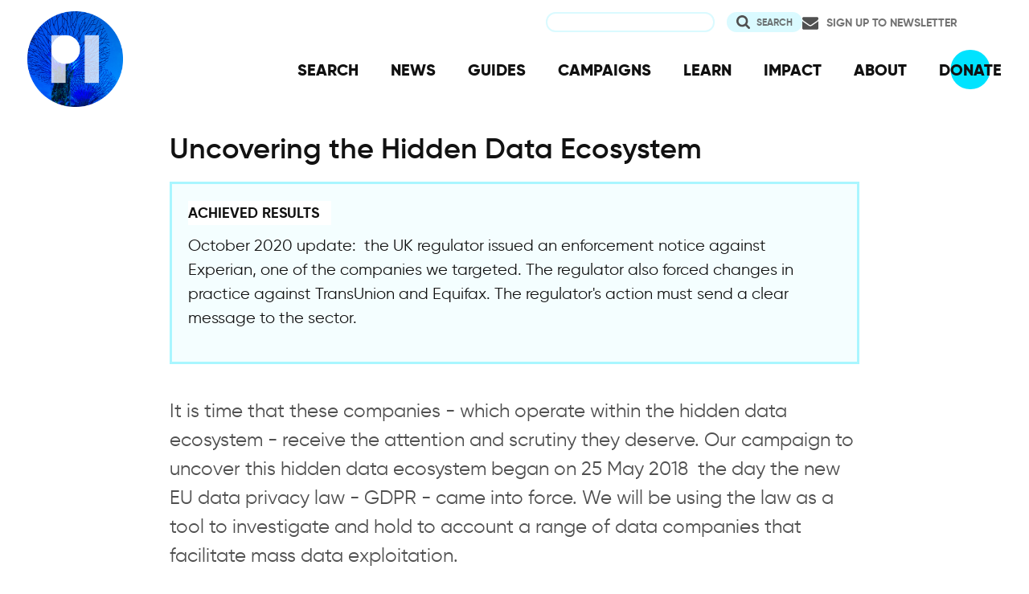

--- FILE ---
content_type: text/html; charset=UTF-8
request_url: https://www.privacyinternational.org/campaigns/data-brokers
body_size: 9704
content:
<!DOCTYPE html>
<html lang="en" dir="ltr" prefix="og: https://ogp.me/ns#">
  <head>
    <meta charset="utf-8" />
<meta name="description" content="It is time that these companies - which operate within the hidden data ecosystem - receive the attention and scrutiny they deserve. Our campaign to uncover this hidden data ecosystem began on 25 May 2018 the day the new EU data privacy law - GDPR - came into force. We will be using the law as a tool to investigate and hold to account a range of data companies that facilitate mass data exploitation." />
<link rel="canonical" href="http://www.privacyinternational.org/campaigns/data-brokers" />
<link rel="image_src" href="http://www.privacyinternational.org/sites/default/files/styles/featured_large/public/2020-10/02_DataExploitation_v01.jpg?itok=NR7BmSik" />
<meta name="author" content="Privacy International" />
<meta name="rights" content="CC-SA-4.0" />
<link rel="icon" href="/sites/default/files/fav/favicon.ico" />
<link rel="icon" sizes="16x16" href="/sites/default/files/fav/favicon-16x16.png" />
<link rel="icon" sizes="32x32" href="/sites/default/files/fav/favicon-32x32.png" />
<link rel="icon" sizes="96x96" href="/sites/default/files/fav/favicon-96x96.png" />
<link rel="icon" sizes="192x192" href="/sites/default/files/fav/android-icon-192x192.png" />
<link rel="apple-touch-icon" href="/sites/default/files/fav/apple-icon-60x60.png" />
<link rel="apple-touch-icon" sizes="72x72" href="/sites/default/files/fav/apple-icon-72x72.png" />
<link rel="apple-touch-icon" sizes="76x76" href="/sites/default/files/fav/apple-icon-76x76.png" />
<link rel="apple-touch-icon" sizes="114x114" href="/sites/default/files/fav/apple-icon-114x114.png" />
<link rel="apple-touch-icon" sizes="120x120" href="/sites/default/files/fav/apple-icon-120x120.png" />
<link rel="apple-touch-icon" sizes="144x144" href="/sites/default/files/fav/apple-icon-144x144.png" />
<link rel="apple-touch-icon" sizes="152x152" href="/sites/default/files/fav/apple-icon-152x152.png" />
<link rel="apple-touch-icon" sizes="180x180" href="/sites/default/files/fav/apple-icon-180x180.png" />
<link rel="apple-touch-icon-precomposed" href="/sites/default/files/fav/apple-icon-57x57.png" />
<link rel="apple-touch-icon-precomposed" sizes="72x72" href="/sites/default/files/fav/apple-icon-72x72.png" />
<link rel="apple-touch-icon-precomposed" sizes="76x76" href="/sites/default/files/fav/apple-icon-76x76.png" />
<link rel="apple-touch-icon-precomposed" sizes="114x114" href="/sites/default/files/fav/apple-icon-114x114.png" />
<link rel="apple-touch-icon-precomposed" sizes="120x120" href="/sites/default/files/fav/apple-icon-120x120.png" />
<link rel="apple-touch-icon-precomposed" sizes="144x144" href="/sites/default/files/fav/apple-icon-114x114.png" />
<link rel="apple-touch-icon-precomposed" sizes="152x152" href="/sites/default/files/fav/apple-icon-152x152.png" />
<link rel="apple-touch-icon-precomposed" sizes="180x180" href="/sites/default/files/fav/apple-icon-180x180.png" />
<meta property="og:site_name" content="Privacy International" />
<meta property="og:type" content="Taxonomy Term" />
<meta property="og:url" content="http://www.privacyinternational.org/campaigns/data-brokers" />
<meta property="og:description" content="It is time that these companies - which operate within the hidden data ecosystem - receive the attention and scrutiny they deserve. Our campaign to uncover this hidden data ecosystem began on 25 May 2018 the day the new EU data privacy law - GDPR - came into force. We will be using the law as a tool to investigate and hold to account a range of data companies that facilitate mass data exploitation." />
<meta property="og:image" content="http://www.privacyinternational.org/sites/default/files/styles/featured_large/public/2020-10/02_DataExploitation_v01.jpg?itok=NR7BmSik" />
<meta property="og:image:secure_url" content="https://www.privacyinternational.org/sites/default/files/styles/featured_large/public/2020-10/02_DataExploitation_v01.jpg?itok=NR7BmSik" />
<meta name="twitter:card" content="summary_large_image" />
<meta name="twitter:description" content="It is time that these companies - which operate within the hidden data ecosystem - receive the attention and scrutiny they deserve. Our campaign to uncover this hidden data ecosystem began on 25 May 2018 the day the new EU data privacy law - GDPR - came into force. We will be using the law as a tool to investigate and hold to account a range of data companies that facilitate mass data exploitation." />
<meta name="twitter:site" content="@privacyint" />
<meta name="twitter:site:id" content="20982910" />
<meta name="twitter:creator:id" content="20982910" />
<meta name="twitter:creator" content="@privacyint" />
<meta name="twitter:image" content="http://www.privacyinternational.org/sites/default/files/styles/featured_large/public/2020-10/02_DataExploitation_v01.jpg?itok=NR7BmSik" />
<meta name="Generator" content="Drupal 10 (https://www.drupal.org)" />
<meta name="MobileOptimized" content="width" />
<meta name="HandheldFriendly" content="true" />
<meta name="viewport" content="width=device-width, initial-scale=1.0" />
<link rel="alternate" hreflang="en" href="http://www.privacyinternational.org/campaigns/data-brokers" />

    <title>Uncovering the Hidden Data Ecosystem | Privacy International</title>
    <link rel="stylesheet" media="all" href="/libraries/drupal-superfish/css/superfish.css?t8uoaj" />
<link rel="stylesheet" media="all" href="/themes/contrib/stable/css/system/components/align.module.css?t8uoaj" />
<link rel="stylesheet" media="all" href="/themes/contrib/stable/css/system/components/fieldgroup.module.css?t8uoaj" />
<link rel="stylesheet" media="all" href="/themes/contrib/stable/css/system/components/container-inline.module.css?t8uoaj" />
<link rel="stylesheet" media="all" href="/themes/contrib/stable/css/system/components/clearfix.module.css?t8uoaj" />
<link rel="stylesheet" media="all" href="/themes/contrib/stable/css/system/components/details.module.css?t8uoaj" />
<link rel="stylesheet" media="all" href="/themes/contrib/stable/css/system/components/hidden.module.css?t8uoaj" />
<link rel="stylesheet" media="all" href="/themes/contrib/stable/css/system/components/item-list.module.css?t8uoaj" />
<link rel="stylesheet" media="all" href="/themes/contrib/stable/css/system/components/js.module.css?t8uoaj" />
<link rel="stylesheet" media="all" href="/themes/contrib/stable/css/system/components/nowrap.module.css?t8uoaj" />
<link rel="stylesheet" media="all" href="/themes/contrib/stable/css/system/components/position-container.module.css?t8uoaj" />
<link rel="stylesheet" media="all" href="/themes/contrib/stable/css/system/components/reset-appearance.module.css?t8uoaj" />
<link rel="stylesheet" media="all" href="/themes/contrib/stable/css/system/components/resize.module.css?t8uoaj" />
<link rel="stylesheet" media="all" href="/themes/contrib/stable/css/system/components/system-status-counter.css?t8uoaj" />
<link rel="stylesheet" media="all" href="/themes/contrib/stable/css/system/components/system-status-report-counters.css?t8uoaj" />
<link rel="stylesheet" media="all" href="/themes/contrib/stable/css/system/components/system-status-report-general-info.css?t8uoaj" />
<link rel="stylesheet" media="all" href="/themes/contrib/stable/css/system/components/tablesort.module.css?t8uoaj" />
<link rel="stylesheet" media="all" href="/themes/contrib/stable/css/views/views.module.css?t8uoaj" />
<link rel="stylesheet" media="all" href="/modules/contrib/better_exposed_filters/css/better_exposed_filters.css?t8uoaj" />
<link rel="stylesheet" media="all" href="/modules/contrib/ds/css/ds-2col.css?t8uoaj" />
<link rel="stylesheet" media="all" href="/themes/contrib/stable/css/core/assets/vendor/normalize-css/normalize.css?t8uoaj" />
<link rel="stylesheet" media="all" href="/themes/contrib/stable/css/core/normalize-fixes.css?t8uoaj" />
<link rel="stylesheet" media="all" href="/themes/contrib/classy/css/components/action-links.css?t8uoaj" />
<link rel="stylesheet" media="all" href="/themes/contrib/classy/css/components/breadcrumb.css?t8uoaj" />
<link rel="stylesheet" media="all" href="/themes/contrib/classy/css/components/button.css?t8uoaj" />
<link rel="stylesheet" media="all" href="/themes/contrib/classy/css/components/collapse-processed.css?t8uoaj" />
<link rel="stylesheet" media="all" href="/themes/contrib/classy/css/components/container-inline.css?t8uoaj" />
<link rel="stylesheet" media="all" href="/themes/contrib/classy/css/components/details.css?t8uoaj" />
<link rel="stylesheet" media="all" href="/themes/contrib/classy/css/components/exposed-filters.css?t8uoaj" />
<link rel="stylesheet" media="all" href="/themes/contrib/classy/css/components/field.css?t8uoaj" />
<link rel="stylesheet" media="all" href="/themes/contrib/classy/css/components/form.css?t8uoaj" />
<link rel="stylesheet" media="all" href="/themes/contrib/classy/css/components/icons.css?t8uoaj" />
<link rel="stylesheet" media="all" href="/themes/contrib/classy/css/components/inline-form.css?t8uoaj" />
<link rel="stylesheet" media="all" href="/themes/contrib/classy/css/components/item-list.css?t8uoaj" />
<link rel="stylesheet" media="all" href="/themes/contrib/classy/css/components/link.css?t8uoaj" />
<link rel="stylesheet" media="all" href="/themes/contrib/classy/css/components/links.css?t8uoaj" />
<link rel="stylesheet" media="all" href="/themes/contrib/classy/css/components/menu.css?t8uoaj" />
<link rel="stylesheet" media="all" href="/themes/contrib/classy/css/components/more-link.css?t8uoaj" />
<link rel="stylesheet" media="all" href="/themes/contrib/classy/css/components/pager.css?t8uoaj" />
<link rel="stylesheet" media="all" href="/themes/contrib/classy/css/components/tabledrag.css?t8uoaj" />
<link rel="stylesheet" media="all" href="/themes/contrib/classy/css/components/tableselect.css?t8uoaj" />
<link rel="stylesheet" media="all" href="/themes/contrib/classy/css/components/tablesort.css?t8uoaj" />
<link rel="stylesheet" media="all" href="/themes/contrib/classy/css/components/tabs.css?t8uoaj" />
<link rel="stylesheet" media="all" href="/themes/contrib/classy/css/components/textarea.css?t8uoaj" />
<link rel="stylesheet" media="all" href="/themes/contrib/classy/css/components/ui-dialog.css?t8uoaj" />
<link rel="stylesheet" media="all" href="/themes/contrib/classy/css/components/messages.css?t8uoaj" />
<link rel="stylesheet" media="all" href="/themes/custom/privacy_international_2020/css/styles.css?t8uoaj" />

    
  </head>
  <body class="path-taxonomy">
        <a href="#main-content" class="visually-hidden focusable skip-link">
      Skip to main content
    </a>
    
      <div class="dialog-off-canvas-main-canvas" data-off-canvas-main-canvas>
    <div class="layout-container">
  <a id="top"></a>

  <header role="banner">
      <div class="region region-branding">
    <div id="block-privacy-international-2020-site-branding" class="block block-system block-system-branding-block">
  
    
        <a href="/" rel="home" class="site-logo">
      <img src="#" alt="Home" class="random-logo" />

      <noscript>
        <img src="themes/custom/privacy_international_2020/images/logos/logo-1.png" alt="Home" />
      </noscript>
    </a>
  </div>

  </div>

      <div class="region region-header">
    <div id="block-newsletterlink-2" class="block block-block-content block-block-content5084d3cd-be5b-4f28-9432-55f7f74c4805">
  
    
      
            <div class="clearfix text-formatted field field--name-body field--type-text-with-summary field--label-hidden field__item"><p><a href="https://action.privacyinternational.org/user/register">Sign up to Newsletter</a></p></div>
      
  </div>
<div class="views-exposed-form bef-exposed-form block block-views-exposed-filter-blocks block-views-exposed-filter-blocks-block" data-drupal-selector="views-exposed-form-privacyinternationalweb-index-search-page-1" id="block-privacy-international-2020-viewsexposedfilterblock">
  
    
      <form action="/search" method="get" id="views-exposed-form-privacyinternationalweb-index-search-page-1" accept-charset="UTF-8">
  <div class="form--inline clearfix">
  <div class="js-form-item form-item js-form-type-textfield form-type-textfield js-form-item-keywords form-item-keywords">
      <label for="edit-keywords">Search</label>
        <input data-drupal-selector="edit-keywords" type="text" id="edit-keywords" name="keywords" value="" size="30" maxlength="128" class="form-text" />

        </div>
<div data-drupal-selector="edit-actions" class="form-actions js-form-wrapper form-wrapper" id="edit-actions"><input data-drupal-selector="edit-submit-privacyinternationalweb-index-search" type="submit" id="edit-submit-privacyinternationalweb-index-search" value="Search" class="button js-form-submit form-submit" />
</div>

</div>

</form>

  </div>
<div id="block-mainnavigation" class="block block-superfish block-superfishmain">
  
    
      
<ul id="superfish-main" class="menu sf-menu sf-main sf-horizontal sf-style-none" role="menu" aria-label="Menu">
  

  
  <li id="main-menu-link-content46d94688-1876-4055-a46c-fd3ac68bc004" class="sf-depth-1 sf-no-children sf-first" role="none">
    
          <a href="/advanced-search" class="sf-depth-1" role="menuitem">SEARCH</a>
    
    
    
    
      </li>


  
  <li id="main-menu-link-content530832b5-3034-4876-91d9-05ae3788343d" class="sf-depth-1 sf-no-children" role="none">
    
          <a href="/news" class="sf-depth-1" role="menuitem">NEWS</a>
    
    
    
    
      </li>


  
  <li id="main-menu-link-contentc46ee1e8-22eb-4841-a215-c41b012272ac" class="sf-depth-1 sf-no-children" role="none">
    
          <a href="/guides" class="sf-depth-1" role="menuitem">GUIDES</a>
    
    
    
    
      </li>


  
  <li id="main-menu-link-contentd3f174fd-e7b4-4776-8076-92851a44bcd0" class="sf-depth-1 sf-no-children" role="none">
    
          <a href="/campaigns" class="sf-depth-1" role="menuitem">CAMPAIGNS</a>
    
    
    
    
      </li>


  
  <li id="main-menu-link-contentf06060a5-83c4-482a-9393-ec9187b5b18f" class="sf-depth-1 sf-no-children" role="none">
    
          <a href="/learn" class="sf-depth-1" role="menuitem">LEARN</a>
    
    
    
    
      </li>


  
  <li id="main-menu-link-content3e6a0723-2eee-4e3e-a93d-86f9ba3f4f7d" class="sf-depth-1 sf-no-children" role="none">
    
          <a href="/impact" class="sf-depth-1" role="menuitem">IMPACT</a>
    
    
    
    
      </li>


  
  <li id="main-menu-link-contentc4b3d233-8bfe-43c1-b039-b9cfb1b93ead" class="sf-depth-1 sf-no-children" role="none">
    
          <a href="/about" class="sf-depth-1" role="menuitem">ABOUT</a>
    
    
    
    
      </li>


  
  <li id="main-menu-link-content5cba7e89-68b8-4354-a0a3-ff0aaa81c78e" class="sf-depth-1 sf-no-children" role="none">
    
          <a href="https://action.privacyinternational.org/civicrm/contribute/transact?reset=1&amp;id=1" class="sf-depth-1 sf-external" role="menuitem">DONATE</a>
    
    
    
    
      </li>


</ul>

  </div>

  </div>

  </header>

  
        <div class="region region-highlighted">
    <div data-drupal-messages-fallback class="hidden"></div>

  </div>

  
  <main>
            <div class="region region-content-top">
    <div id="block-privacy-international-2020-page-title" class="block block-core block-page-title-block">
  
    
      
  <h1 class="page-title">Uncovering the Hidden Data Ecosystem</h1>


  </div>

  </div>

    
    <a id="main-content" tabindex="-1"></a>
    
    <div class="layout-content">
        <div class="region region-content">
    <div id="block-privacy-international-2020-content" class="block block-system block-system-main-block">
  
    
      <div class="views-element-container"><div class="view-leaf--campaigns view-leaf view view-leaf-page view-id-leaf_page view-display-id-campaign_leaf_page js-view-dom-id-3b9f3ce97cf690dc01d5c88eccc5f41f1ecc4c89062a9bea2b9e45644a5d8b55">
  
    
      <div class="view-header">
      <div class="view view-leaf-page-header view-id-leaf_page_header view-display-id-campaign_leaf_header js-view-dom-id-02b75a057f558bb832ffd7908af9e6780152578d43b89ebe263795e549383291">
  
    
      
      <div class="view-content">
          <div class="views-row"><div class="taxonomy-term taxonomy-term--type-campaigns taxonomy-term--view-mode-term-header ds-2col clearfix">

  

  <div class="group-left">
    
  <div class="field field--name-field-topic field--type-entity-reference field--label-above">
    <div class="field__label">Topic</div>
          <div class="field__items">
              <div class="field__item"><a href="/learn/data-protection" hreflang="en">Data Protection</a></div>
          <div class="field__item"><a href="/learn/adtech" hreflang="en">AdTech</a></div>
              </div>
      </div>

  <div class="field field--name-field-legal-case-ref field--type-entity-reference field--label-above">
    <div class="field__label">Legal Case</div>
          <div class="field__items">
              <div class="field__item"><a href="/legal-action/challenge-hidden-data-ecosystem" hreflang="en">Challenge to Hidden Data Ecosystem</a></div>
              </div>
      </div>

  <div class="field field--name-field-target-profile field--type-entity-reference field--label-above">
    <div class="field__label">Target profile</div>
          <div class="field__items">
              <div class="field__item"><a href="/taxonomy/term/846" hreflang="en">Data brokers</a></div>
          <div class="field__item"><a href="/taxonomy/term/607" hreflang="en">Acxiom</a></div>
          <div class="field__item"><a href="/taxonomy/term/606" hreflang="en">Experian</a></div>
              </div>
      </div>

  </div>

  <div class="group-right">
    
  <div class="clearfix text-formatted field field--name-field-theory-of-change-statement field--type-text-with-summary field--label-above">
    <div class="field__label">Achieved Results</div>
              <div class="field__item"><p>October 2020 update: &nbsp;the UK regulator issued an enforcement notice against Experian,&nbsp;one of the companies we targeted. The regulator also forced changes in practice against TransUnion and Equifax. The regulator's action must send a clear message to the sector.</p></div>
          </div>

            <div class="clearfix text-formatted field field--name-description field--type-text-long field--label-hidden field__item"><p>It is time that these companies - which operate within the hidden data ecosystem - receive the attention and scrutiny they deserve.&nbsp;Our campaign to uncover this hidden data ecosystem began on 25 May 2018&nbsp;&nbsp;the day the new EU data privacy law - GDPR - came into force. We will be using the law as a tool to investigate and hold to account a range of data companies that facilitate mass data exploitation.</p></div>
      
            <div class="field field--name-field-icon field--type-image field--label-hidden field__item">    <picture>
                  <source srcset="/sites/default/files/styles/large/public/2020-10/02_DataExploitation_v01.jpg?itok=l2j68YWA 1x" media="(min-width: 1440px)" type="image/jpeg" width="1000" height="707"/>
              <source srcset="/sites/default/files/styles/middle_column_small/public/2020-10/02_DataExploitation_v01.jpg?itok=OhKIvrpj 1x" media="(min-width: 0px)" type="image/jpeg" width="700" height="495"/>
                  <img loading="eager" width="700" height="495" src="/sites/default/files/styles/middle_column_small/public/2020-10/02_DataExploitation_v01.jpg?itok=OhKIvrpj" alt="data exploitation hidden ecosystem" />

  </picture>

</div>
      
            <div class="clearfix text-formatted field field--name-field-text field--type-text-long field--label-hidden field__item"><p>There has been a lot of attention given to companies with which we engage on a daily basis - and for very good reason. But what about companies that work in the background, away from the media's spotlight and outside of people's day-to-day online routine? It is time that these companies - which operate within the hidden data ecosystem - receive the attention and scrutiny they deserve.</p><p>We use the word hidden, because it’s incredibly difficult - even for experts - to fully understand what exactly is happening to your data. This is a general problem that affects&nbsp;the software we use&nbsp;and&nbsp;the devices we rely on. Yet nowhere is such data exploitation more persistent and systemic than in the online advertising ecosystem. Marketers and credit bureaus have always collected, analysed, and compiled lots of data about people: from loyalty programs, to consumer credit reporting. Now in addition, the drive to create ever more targeted ads has created an entire ecosystem made up of thousands of companies that are all in the business of&nbsp;tracking and profiling people in virtually all aspects of their lives.&nbsp;The problem is: today’s pervasive digital tracking is mostly invisible.</p><p>Our campaign to uncover this hidden data ecosystem began on 25 May 2018&nbsp;&nbsp;the day the new EU data privacy law - GDPR - came into force. We will be using the law as a tool to investigate and hold to account a range of data companies that facilitate mass data exploitation.</p></div>
      
  </div>

</div>

</div>

    </div>
  
          </div>
<div class="view-headline view view-all-content-type-list-block view-id-all_content_type_list_block view-display-id-news_block_campaign js-view-dom-id-c835e9049b38a91004663f3f86a0d226b6224ca464cae4b00fe38516bc936696">
  
    
      <div class="view-header">
      <h2>News</h2>
    </div>
      
      <div class="view-content">
          <div class="views-row"><div class="node node--type-press-release node--view-mode-headline ds-1col clearfix">

  

  
            <div class="field field--name-node-post-date field--type-ds field--label-hidden field__item">22nd June 2023</div>
      
            <div class="field field--name-node-title field--type-ds field--label-hidden field__item"><h2>
  <a href="/press-release/5076/la-societe-de-pistage-en-ligne-criteo-sanctionnee-hauteur-de-40-millions-deuros" hreflang="en">La société de pistage en ligne CRITEO sanctionnée à hauteur de 40 millions d&#039;euros en France </a>
</h2>
</div>
      

</div>

</div>
    <div class="views-row"><div class="node node--type-blogs node--view-mode-headline ds-1col clearfix">

  

  
            <div class="field field--name-node-post-date field--type-ds field--label-hidden field__item">27th October 2020</div>
      
            <div class="field field--name-node-title field--type-ds field--label-hidden field__item"><h2>
  <a href="/news-analysis/4257/uk-data-regulator-takes-enforcement-action-rein-data-brokers-use-peoples" hreflang="en">UK data regulator takes enforcement action to rein in data brokers&#039; use of people&#039;s personal data</a>
</h2>
</div>
      

</div>

</div>
    <div class="views-row"><div class="node node--type-blogs node--view-mode-headline ds-1col clearfix">

  

  
            <div class="field field--name-node-post-date field--type-ds field--label-hidden field__item">17th July 2019</div>
      
            <div class="field field--name-node-title field--type-ds field--label-hidden field__item"><h2>
  <a href="/news-analysis/3094/choose-your-own-data-future" hreflang="en">Choose your own (data) future</a>
</h2>
</div>
      

</div>

</div>
    <div class="views-row"><div class="node node--type-blogs node--view-mode-headline ds-1col clearfix">

  

  
            <div class="field field--name-node-post-date field--type-ds field--label-hidden field__item">5th March 2019</div>
      
            <div class="field field--name-node-title field--type-ds field--label-hidden field__item"><h2>
  <a href="/blog/2758/appdata-update" hreflang="en">Guess what? Facebook still tracks you on Android apps (even if you don&#039;t have a Facebook account)</a>
</h2>
</div>
      

</div>

</div>
    <div class="views-row"><div class="node node--type-press-release node--view-mode-headline ds-1col clearfix">

  

  
            <div class="field field--name-node-post-date field--type-ds field--label-hidden field__item">21st June 2018</div>
      
            <div class="field field--name-node-title field--type-ds field--label-hidden field__item"><h2>
  <a href="/press-release/2078/press-release-privacy-international-asks-thomson-reuters-if-it-will-stop" hreflang="en">Press release: Privacy International asks Thomson Reuters if it will stop facilitating the US government’s “zero tolerance” policy</a>
</h2>
</div>
      

</div>

</div>
    <div class="views-row"><div class="node node--type-press-release node--view-mode-headline ds-1col clearfix">

  

  
            <div class="field field--name-node-post-date field--type-ds field--label-hidden field__item">25th May 2018</div>
      
            <div class="field field--name-node-title field--type-ds field--label-hidden field__item"><h2>
  <a href="/node/2047" hreflang="en">Privacy International launches campaign to investigate range of data companies that facilitate mass data exploitation</a>
</h2>
</div>
      

</div>

</div>
    <div class="views-row"><div class="node node--type-press-release node--view-mode-headline ds-1col clearfix">

  

  
            <div class="field field--name-node-post-date field--type-ds field--label-hidden field__item">24th May 2018</div>
      
            <div class="field field--name-node-title field--type-ds field--label-hidden field__item"><h2>
  <a href="/press-release/2056/if-companies-can-protect-user-data-europe-they-can-protect-it-everywhere" hreflang="en">If Companies Can Protect User Data in Europe, They Can Protect It Everywhere</a>
</h2>
</div>
      

</div>

</div>
    <div class="views-row"><div class="node node--type-blogs node--view-mode-headline ds-1col clearfix">

  

  
            <div class="field field--name-node-post-date field--type-ds field--label-hidden field__item">24th October 2017</div>
      
            <div class="field field--name-node-title field--type-ds field--label-hidden field__item"><h2>
  <a href="/news-analysis/1747/privacy-internationals-evidence-select-committee-artificial-intelligence-uk" hreflang="en">Privacy International&#039;s evidence to the Select Committee on Artificial Intelligence at the U.K. House of Lords</a>
</h2>
</div>
      

</div>

</div>

    </div>
  
          </div>

    </div>
      
  
      
            <div class="view-footer">
      <div class="view view-single-content-type-item-block view-id-single_content_type_item_block view-display-id-single_video js-view-dom-id-f62984c840bcdb1f8ae112238d32dc21c5f88f2c1a536d1fc3d606e5ffdce447">
  
    
      
      <div class="view-content">
          <div class="views-row"><div class="node node--type-video node--view-mode-inline ds-1col clearfix">

  

  
            <div class="field field--name-node-title field--type-ds field--label-hidden field__item"><h2>
  Unhealthy diet of targeted ads
</h2>
</div>
      
            <div class="clearfix text-formatted field field--name-body field--type-text-with-summary field--label-hidden field__item">  <div class="video-wrapper"><iframe allowfullscreen frameborder="0" height="315" sandbox="allow-same-origin allow-scripts allow-popups" src="https://media.privacyinternational.org/videos/embed/334e0dc2-cbee-406e-87c9-11fd16fb345b">&lt;br /&gt;</iframe></div>

<h2>Links</h2>

<p>Daniel's petition: <a href="https://www.change.org/p/uk-parliament-ban-advertisers-from-targeting-eating-disorders">https://www.change.org/p/uk-parliament-ban-advertisers-from-targeting-eating-disorders</a></p>

<p>PI's diet ads report: <a href="https://privacyinternational.org/long-read/4603/unhealthy-diet-targeted-ads-investigation-how-diet-industry-exploits-our-data">https://privacyinternational.org/long-read/4603/unhealthy-diet-targeted-ads-investigation-how-diet-industry-exploits-our-data</a></p>

<p>More information on</p>

  <div class="more-link"><a href="/video/4703/unhealthy-diet-targeted-ads" class="more-link" aria-label="Read more about Unhealthy diet of targeted ads" hreflang="en">More</a></div>
</div>
      

</div>

</div>

    </div>
  
          </div>
<div class="view view-single-content-type-item-block view-id-single_content_type_item_block view-display-id-single_call_to_action js-view-dom-id-8a992936405de7b3d40fa136875dec0834ae3bd3e083020e96f1c5621f3bddd9">
  
    
      
  
          </div>
<div class="view-teaser view-teaser--three view view-featured-content-type view-id-featured_content_type view-display-id-3_featured_report_analysis_campaign js-view-dom-id-316bc0d18f368f133afd588d07021e0a647d5eec403fc335277fdf8106acf298">
  
    
      <div class="view-header">
      <h2>Featured content</h2>
    </div>
      
      <div class="view-content">
          <div class="views-row"><div class="node node--type-feature node--view-mode-teaser ds-2col clearfix">

  

  <div class="group-left">
    
            <div class="field field--name-bundle-fieldnode field--type-ds field--label-hidden field__item">Long Read</div>
      
            <div class="field field--name-field-media field--type-entity-reference field--label-hidden field__item">  <a href="/long-read/5621/meta-and-yandex-break-security-save-their-business-model" hreflang="en"><img loading="lazy" src="/sites/default/files/styles/teaser_large_x1/public/2025-07/nik-LUYD2b7MNrg-unsplash.jpg.webp?itok=hcp2hx-H" width="525" height="295" alt="Two eggs in a crate with faces drawn on them, one clearly bad and other mildly embarassed" class="image-style-teaser-large-x1" />

</a>
</div>
      
  </div>

  <div class="group-right">

    
            <div class="field field--name-node-title field--type-ds field--label-hidden field__item"><h2>
  <a href="/long-read/5621/meta-and-yandex-break-security-save-their-business-model" hreflang="en">Meta and Yandex break security to save their business model</a>
</h2>
</div>
      

          
            <div class="clearfix text-formatted field field--name-field-summary field--type-text-long field--label-hidden field__item"><p>Big Tech abuses localhost to spy on users. This brazen innovation is sadly consistent behaviour.</p></div>
      
    
    
            <div class="field field--name-node-link field--type-ds field--label-hidden field__item">  <a href="/long-read/5621/meta-and-yandex-break-security-save-their-business-model" hreflang="en">Continue reading</a>
</div>
      
  </div>

</div>

</div>
    <div class="views-row"><div class="node node--type-feature node--view-mode-teaser ds-2col clearfix">

  

  <div class="group-left">
    
            <div class="field field--name-bundle-fieldnode field--type-ds field--label-hidden field__item">Long Read</div>
      
            <div class="field field--name-field-media field--type-entity-reference field--label-hidden field__item">  <a href="/long-read/5077/qa-eu40-million-fine-adtech-giant-criteo-what-does-it-mean" hreflang="en"><img loading="lazy" src="/sites/default/files/styles/teaser_large_x1/public/2023-06/02_DataExploitation_v01.jpg.webp?itok=hGK_cHKP" width="525" height="295" alt="Image of human body with dots of data being extracted " class="image-style-teaser-large-x1" />

</a>
</div>
      
  </div>

  <div class="group-right">

    
            <div class="field field--name-node-title field--type-ds field--label-hidden field__item"><h2>
  <a href="/long-read/5077/qa-eu40-million-fine-adtech-giant-criteo-what-does-it-mean" hreflang="en">Q&amp;A: €40 million fine for AdTech giant Criteo - What does it mean? </a>
</h2>
</div>
      

          
            <div class="clearfix text-formatted field field--name-field-summary field--type-text-long field--label-hidden field__item"><p>Our 2018 complaint against French AdTech company Criteo led to a €40 million fine for failing to ensure that data subjects had provided their consent to processing, to sufficiently inform them and to enable them to exercise their rights.<br />
Following on from our <a href="https://privacyinternational.org/press-release/5075/global-adtech-company-criteo-fined-eu40-million-france-unlawfully-collecting">initial reaction</a>, we answer some questions about the decision below.</p>
</div>
      
    
    
            <div class="field field--name-node-link field--type-ds field--label-hidden field__item">  <a href="/long-read/5077/qa-eu40-million-fine-adtech-giant-criteo-what-does-it-mean" hreflang="en">Continue reading</a>
</div>
      
  </div>

</div>

</div>
    <div class="views-row"><div class="node node--type-feature node--view-mode-teaser ds-2col clearfix">

  

  <div class="group-left">
    
            <div class="field field--name-bundle-fieldnode field--type-ds field--label-hidden field__item">Long Read</div>
      
            <div class="field field--name-field-media field--type-entity-reference field--label-hidden field__item">  <a href="/long-read/4603/unhealthy-diet-targeted-ads-investigation-how-diet-industry-exploits-our-data" hreflang="en"><img loading="lazy" src="/sites/default/files/styles/teaser_large_x1/public/2021-08/Diet%20ads%20cover.001.jpeg.webp?itok=SvtAgG75" width="525" height="295" alt="unhealthy diet cover picture with empty plate and title" class="image-style-teaser-large-x1" />

</a>
</div>
      
  </div>

  <div class="group-right">

    
            <div class="field field--name-node-title field--type-ds field--label-hidden field__item"><h2>
  <a href="/long-read/4603/unhealthy-diet-targeted-ads-investigation-how-diet-industry-exploits-our-data" hreflang="en">An unhealthy diet of targeted ads: an investigation into how the diet industry exploits our data </a>
</h2>
</div>
      

          
            <div class="clearfix text-formatted field field--name-field-summary field--type-text-long field--label-hidden field__item"><p>Companies selling diet programmes are using tests to lure users. Those tests encourage users to share sensitive personal data, including about their physical and mental health. But what happens to the data? We investigated to find out.</p></div>
      
    
    
            <div class="field field--name-node-link field--type-ds field--label-hidden field__item">  <a href="/long-read/4603/unhealthy-diet-targeted-ads-investigation-how-diet-industry-exploits-our-data" hreflang="en">Continue reading</a>
</div>
      
  </div>

</div>

</div>

    </div>
  
          </div>
<div class="view-headline view-headline--three view view-all-content-type-list-block view-id-all_content_type_list_block view-display-id-learn_block_3_columns js-view-dom-id-2324fd67550a0e178ffd3467630613fe7c5ab4eebb66c55b8aa01e75ecfc2ab5">
  
    
      <div class="view-header">
      <h2>Educational &amp; Explanatory</h2>
    </div>
      
      <div class="view-content">
          <div class="views-row"><div class="node node--type-frequently-asked-question node--view-mode-headline ds-1col clearfix">

  

  
            <div class="field field--name-bundle-fieldnode field--type-ds field--label-hidden field__item">Frequently Asked Questions</div>
      
            <div class="field field--name-node-title field--type-ds field--label-hidden field__item"><h2>
  <a href="/frequently-asked-questions/4258/qa-uk-regulators-action-data-brokers" hreflang="en">Q&amp;A on UK regulator&#039;s action on data brokers</a>
</h2>
</div>
      

</div>

</div>

    </div>
  
          </div>
<div class="view-teaser view-teaser--four view view-featured-content-type view-id-featured_content_type view-display-id-4_advocacy_block js-view-dom-id-20d77283e2ee0c3a95c7ed1161861d300f41c38310d08c644ceb74ad89c99c14">
  
    
      
  
          </div>

    </div>
    </div>
</div>

  </div>

  </div>

    </div>
      </main>

        <div class="region region-content-bottom">
    <nav role="navigation" aria-labelledby="block-privacy-international-2020-publicengagement-menu" id="block-privacy-international-2020-publicengagement" class="block block-menu navigation menu--public-engagement-">
      
  <h2 id="block-privacy-international-2020-publicengagement-menu">Get Involved</h2>
  

        
                <ul class="menu menu--level-1">
                    <li class="menu-item">
        <a href="https://action.privacyinternational.org" title="Act with US">Act with Us</a>
              </li>
                <li class="menu-item">
        <a href="https://action.privacyinternational.org/civicrm/contribute/transact?reset=1&amp;id=1" title="We need your support, donate now">Donate</a>
              </li>
                <li class="menu-item">
        <a href="https://action.privacyinternational.org" title="Join">Join</a>
              </li>
        </ul>
  


  </nav>

  </div>

  
  <footer role="contentinfo">
    <div class="footer-wrapper">
      <div class="back-to-top">
        <a href="#top" title="Back to top">
          <img src="/themes/custom/privacy_international_2020/images/arrow-up-white.svg" alt="Back to top button" />
        </a>
      </div>

                <div class="region region-footer-left">
    <div id="block-newslettertemp" class="block block-block-content block-block-content146072cf-2f3a-45a1-bc65-57eb698389a3">
  
      <h2>Newsletter</h2>
    
      
            <div class="clearfix text-formatted field field--name-body field--type-text-with-summary field--label-hidden field__item"><p><a href="https://action.privacyinternational.org/user/register">Click here to sign-up to our mailing-list!</a></p>

<p><span style="display:none"><a href="https://mastodon.xyz/@privacyint" rel="me">Mastodon</a></span></p>
</div>
      
  </div>

  </div>

      
      <div class="footer-links">
                    <div class="region region-footer-top">
    <nav role="navigation" aria-labelledby="block-socialmedia-menu" id="block-socialmedia" class="block block-menu navigation menu--social-media">
      
  <h2 id="block-socialmedia-menu">Follow Us</h2>
  

        
                <ul class="menu menu--level-1">
                    <li class="menu-item">
        <a href="https://facebook.com/PrivacyInternational/" class="social social-facebook">Facebook</a>
              </li>
                <li class="menu-item">
        <a href="https://www.instagram.com/privacyinternational/" class="social social-instagram">Instagram</a>
              </li>
                <li class="menu-item">
        <a href="https://mastodon.xyz/@privacyint" rel="me" class="social social-mastodon">Mastodon</a>
              </li>
                <li class="menu-item">
        <a href="/rss.xml" class="social social-rss" data-drupal-link-system-path="rss.xml">RSS</a>
              </li>
                <li class="menu-item">
        <a href="https://twitter.com/privacyint" class="social social-twitter" title="Twitter">Twitter</a>
              </li>
                <li class="menu-item">
        <a href="https://www.youtube.com/channel/UCwyKZWhsD2YFg8huOaO3IOg" class="social social-youtube">Youtube</a>
              </li>
        </ul>
  


  </nav>
<nav role="navigation" aria-labelledby="block-privacy-international-2020-main-navigation-menu" id="block-privacy-international-2020-main-navigation" class="block block-menu navigation menu--main">
      
  <h2 id="block-privacy-international-2020-main-navigation-menu">Navigation</h2>
  

        
                <ul class="menu menu--level-1">
                    <li class="menu-item">
        <a href="/advanced-search" data-drupal-link-system-path="advanced-search">SEARCH</a>
              </li>
                <li class="menu-item">
        <a href="/news" data-drupal-link-system-path="news">NEWS</a>
              </li>
                <li class="menu-item">
        <a href="/guides" data-drupal-link-system-path="guides">GUIDES</a>
              </li>
                <li class="menu-item">
        <a href="/campaigns" data-drupal-link-system-path="campaigns">CAMPAIGNS</a>
              </li>
                <li class="menu-item">
        <a href="/learn" data-drupal-link-system-path="learn">LEARN</a>
              </li>
                <li class="menu-item">
        <a href="/impact" data-drupal-link-system-path="impact">IMPACT</a>
              </li>
                <li class="menu-item">
        <a href="/about" data-drupal-link-system-path="about">ABOUT</a>
              </li>
                <li class="menu-item">
        <a href="https://action.privacyinternational.org/civicrm/contribute/transact?reset=1&amp;id=1">DONATE</a>
              </li>
        </ul>
  


  </nav>

  </div>

        
                    <div class="region region-footer">
    <nav role="navigation" aria-labelledby="block-privacy-international-2020-footer-menu" id="block-privacy-international-2020-footer" class="block block-menu navigation menu--footer">
      
  <h2 id="block-privacy-international-2020-footer-menu">How We Fight</h2>
  

        
                <ul class="menu menu--level-1">
                    <li class="menu-item">
        <a href="/movement" title="Our Global Reach" data-drupal-link-system-path="taxonomy/term/727">Our Global Reach</a>
              </li>
                <li class="menu-item">
        <a href="/advocacy" data-drupal-link-system-path="taxonomy/term/728">Advocacy and Litigation</a>
              </li>
                <li class="menu-item">
        <a href="/reveal" data-drupal-link-system-path="taxonomy/term/726">Research</a>
              </li>
                <li class="menu-item">
        <a href="/legal-action" data-drupal-link-system-path="taxonomy/term/770">Legal Action</a>
              </li>
                <li class="menu-item">
        <a href="/demand" data-drupal-link-system-path="demand">Our Demands</a>
              </li>
        </ul>
  


  </nav>
<nav role="navigation" aria-labelledby="block-privacy-international-2020-about-menu" id="block-privacy-international-2020-about" class="block block-menu navigation menu--about">
      
  <h2 id="block-privacy-international-2020-about-menu">About</h2>
  

        
                <ul class="menu menu--level-1">
                    <li class="menu-item">
        <a href="/impact" data-drupal-link-system-path="impact">Our Impact</a>
              </li>
                <li class="menu-item">
        <a href="/about/governance" data-drupal-link-system-path="taxonomy/term/762">Governance</a>
              </li>
                <li class="menu-item">
        <a href="/about/people" data-drupal-link-system-path="taxonomy/term/763">People</a>
              </li>
                <li class="menu-item">
        <a href="/about/opportunities" data-drupal-link-system-path="taxonomy/term/764">Opportunities</a>
              </li>
                <li class="menu-item">
        <a href="/about/financials" data-drupal-link-system-path="taxonomy/term/765">Financial</a>
              </li>
                <li class="menu-item">
        <a href="https://status.privacyinternational.org" title="Downtime monitor for PI Services">Service Status</a>
              </li>
        </ul>
  


  </nav>
<nav role="navigation" aria-labelledby="block-privacy-international-2020-privacy-menu" id="block-privacy-international-2020-privacy" class="block block-menu navigation menu--privacy">
      
  <h2 id="block-privacy-international-2020-privacy-menu">Privacy</h2>
  

        
                <ul class="menu menu--level-1">
                    <li class="menu-item">
        <a href="/basic-page/618/how-we-use-and-protect-your-data" data-drupal-link-system-path="node/618">How We Use Your Data</a>
              </li>
                <li class="menu-item">
        <a href="/blog/989/our-history-security-and-what-we-do-now" data-drupal-link-system-path="node/989">How We Learned</a>
              </li>
                <li class="menu-item">
        <a href="/basic-page/618/how-we-use-and-protect-your-data#cookies" data-drupal-link-system-path="node/618">Why Cookies?!</a>
              </li>
        </ul>
  


  </nav>
<nav role="navigation" aria-labelledby="block-privacy-international-2020-resources-menu" id="block-privacy-international-2020-resources" class="block block-menu navigation menu--resources">
      
  <h2 id="block-privacy-international-2020-resources-menu">Resources</h2>
  

        
                <ul class="menu menu--level-1">
                    <li class="menu-item">
        <a href="/learning-resources/privacy-matters" data-drupal-link-system-path="taxonomy/term/772">Why Privacy Matters</a>
              </li>
                <li class="menu-item">
        <a href="/learn" data-drupal-link-system-path="learn">Learn about issues</a>
              </li>
                <li class="menu-item">
        <a href="/learning-resources/data-protection-guide" title="A guide for policy engagement on Data Protection" data-drupal-link-system-path="taxonomy/term/512">Learn about Data Protection</a>
              </li>
                <li class="menu-item">
        <a href="/examples" title="Index of media stories and reports about exploitation" data-drupal-link-system-path="examples">Browse Examples of Abuse</a>
              </li>
                <li class="menu-item">
        <a href="/learning-resources/technology-pill-podcast" title="The Technology Pill podcast" data-drupal-link-system-path="taxonomy/term/907">Listen to our podcast</a>
              </li>
        </ul>
  


  </nav>
<div id="block-privacy-international-2020-contactus" class="block block-block-content block-block-content97cb66ff-d5ca-427f-8e67-90ba8469b632">
  
      <h2>Contact Us</h2>
    
      
            <div class="clearfix text-formatted field field--name-body field--type-text-with-summary field--label-hidden field__item"><p>62 Britton Street,<br>
London,&nbsp;EC1M 5UY<br>
UK</p>

<p>Charity Registration No: 1147471</p>

<p><a href="/cdn-cgi/l/email-protection#147d7a727b5464667d6275776d7d7a6071667a75607d7b7a75783a7b6673">Click here to contact us.</a></p>

<p><a href="/cdn-cgi/l/email-protection#c0b0b2a5b3b380b0b2a9b6a1a3b9a9aeb4a5b2aea1b4a9afaea1aceeafb2a7">Click here for media and press enquiries.</a></p></div>
      
  </div>

  </div>

              </div>
    </div>
  </footer>

</div>
  </div>

    
    <script data-cfasync="false" src="/cdn-cgi/scripts/5c5dd728/cloudflare-static/email-decode.min.js"></script><script type="application/json" data-drupal-selector="drupal-settings-json">{"path":{"baseUrl":"\/","pathPrefix":"","currentPath":"taxonomy\/term\/430","currentPathIsAdmin":false,"isFront":false,"currentLanguage":"en"},"pluralDelimiter":"\u0003","suppressDeprecationErrors":true,"superfish":{"superfish-main":{"id":"superfish-main","sf":{"animation":{"opacity":"show","height":"show"},"speed":"fast","autoArrows":false,"dropShadows":false},"plugins":{"smallscreen":{"cloneParent":0,"mode":"window_width"},"supposition":true,"supersubs":true}}},"ajaxTrustedUrl":{"\/search":true},"user":{"uid":0,"permissionsHash":"6ca569e324888680f269d06fd6b7a44afc4d9e5fc0805fa267aa58edb75eecc7"}}</script>
<script src="/core/assets/vendor/jquery/jquery.min.js?v=3.7.1"></script>
<script src="/core/assets/vendor/once/once.min.js?v=1.0.1"></script>
<script src="/core/misc/drupalSettingsLoader.js?v=10.5.3"></script>
<script src="/core/misc/drupal.js?v=10.5.3"></script>
<script src="/core/misc/drupal.init.js?v=10.5.3"></script>
<script src="/modules/contrib/better_exposed_filters/js/better_exposed_filters.js?t8uoaj"></script>
<script src="/themes/custom/privacy_international_2020/js_min/privacy-international-2020.javascript.min.js?v=1.x"></script>
<script src="/modules/contrib/superfish/js/superfish.js?v=2.0"></script>
<script src="/libraries/drupal-superfish/superfish.js?t8uoaj"></script>
<script src="/libraries/drupal-superfish/jquery.hoverIntent.minified.js?t8uoaj"></script>
<script src="/libraries/drupal-superfish/sfsmallscreen.js?t8uoaj"></script>
<script src="/libraries/drupal-superfish/supersubs.js?t8uoaj"></script>
<script src="/libraries/drupal-superfish/supposition.js?t8uoaj"></script>

  <script defer data-api="/api/event" data-domain="privacyinternational.org" src="/js/script.js"></script><script>(function(){function c(){var b=a.contentDocument||a.contentWindow.document;if(b){var d=b.createElement('script');d.innerHTML="window.__CF$cv$params={r:'9bfdee936bce3a09',t:'MTc2ODczNzYyNg=='};var a=document.createElement('script');a.src='/cdn-cgi/challenge-platform/scripts/jsd/main.js';document.getElementsByTagName('head')[0].appendChild(a);";b.getElementsByTagName('head')[0].appendChild(d)}}if(document.body){var a=document.createElement('iframe');a.height=1;a.width=1;a.style.position='absolute';a.style.top=0;a.style.left=0;a.style.border='none';a.style.visibility='hidden';document.body.appendChild(a);if('loading'!==document.readyState)c();else if(window.addEventListener)document.addEventListener('DOMContentLoaded',c);else{var e=document.onreadystatechange||function(){};document.onreadystatechange=function(b){e(b);'loading'!==document.readyState&&(document.onreadystatechange=e,c())}}}})();</script></body>
</html>


--- FILE ---
content_type: text/css
request_url: https://www.privacyinternational.org/themes/contrib/classy/css/components/messages.css?t8uoaj
body_size: 1
content:
/**
 * @file
 * Styles for system messages.
 */

.messages {
  padding: 15px 20px 15px 35px; /* LTR */
  word-wrap: break-word;
  border: 1px solid;
  border-width: 1px 1px 1px 0; /* LTR */
  border-radius: 2px;
  background: no-repeat 10px 17px; /* LTR */
  overflow-wrap: break-word;
}
[dir="rtl"] .messages {
  padding-right: 35px;
  padding-left: 20px;
  text-align: right;
  border-width: 1px 0 1px 1px;
  background-position: right 10px top 17px;
}
.messages + .messages {
  margin-top: 1.538em;
}
.messages__list {
  margin: 0;
  padding: 0;
  list-style: none;
}
.messages__item + .messages__item {
  margin-top: 0.769em;
}
/* See .color-success in Seven's colors.css */
.messages--status {
  color: #325e1c;
  border-color: #c9e1bd #c9e1bd #c9e1bd transparent; /* LTR */
  background-color: #f3faef;
  background-image: url(../../images/icons/73b355/check.svg);
  box-shadow: -8px 0 0 #77b259; /* LTR */
}
[dir="rtl"] .messages--status {
  margin-left: 0;
  border-color: #c9e1bd transparent #c9e1bd #c9e1bd;
  box-shadow: 8px 0 0 #77b259;
}
/* See .color-warning in Seven's colors.css */
.messages--warning {
  color: #734c00;
  border-color: #f4daa6 #f4daa6 #f4daa6 transparent; /* LTR */
  background-color: #fdf8ed;
  background-image: url(../../images/icons/e29700/warning.svg);
  box-shadow: -8px 0 0 #e09600; /* LTR */
}
[dir="rtl"] .messages--warning {
  border-color: #f4daa6 transparent #f4daa6 #f4daa6;
  box-shadow: 8px 0 0 #e09600;
}
/* See .color-error in Seven's colors.css */
.messages--error {
  color: #a51b00;
  border-color: #f9c9bf #f9c9bf #f9c9bf transparent; /* LTR */
  background-color: #fcf4f2;
  background-image: url(../../images/icons/e32700/error.svg);
  box-shadow: -8px 0 0 #e62600; /* LTR */
}
[dir="rtl"] .messages--error {
  border-color: #f9c9bf transparent #f9c9bf #f9c9bf;
  box-shadow: 8px 0 0 #e62600;
}
.messages--error p.error {
  color: #a51b00;
}


--- FILE ---
content_type: image/svg+xml
request_url: https://www.privacyinternational.org/themes/custom/privacy_international_2020/images/rss.svg
body_size: -6
content:
<svg xmlns="http://www.w3.org/2000/svg" xmlns:xlink="http://www.w3.org/1999/xlink" width="16" height="18" viewBox="0 0 16 18"><defs><clipPath id="a"><rect width="16" height="18" transform="translate(12 -2)" fill="none"/></clipPath></defs><g transform="translate(-12 2)" clip-path="url(#a)" style="isolation:isolate"><path d="M3.661-3.661a2.066,2.066,0,0,1,.625,1.518A2.066,2.066,0,0,1,3.661-.625,2.066,2.066,0,0,1,2.143,0,2.066,2.066,0,0,1,.625-.625,2.066,2.066,0,0,1,0-2.143,2.066,2.066,0,0,1,.625-3.661a2.066,2.066,0,0,1,1.518-.625A2.066,2.066,0,0,1,3.661-3.661ZM10-.77a.675.675,0,0,1-.19.536A.658.658,0,0,1,9.286,0H7.779A.686.686,0,0,1,7.3-.184a.679.679,0,0,1-.223-.463A6.941,6.941,0,0,0,5.017-5.017,6.941,6.941,0,0,0,.647-7.076.679.679,0,0,1,.184-7.3.686.686,0,0,1,0-7.779V-9.286A.658.658,0,0,1,.234-9.81.65.65,0,0,1,.714-10H.77a10.007,10.007,0,0,1,3.415.9A9.869,9.869,0,0,1,7.076-7.076,9.869,9.869,0,0,1,9.1-4.185,10.007,10.007,0,0,1,10-.77Zm5.714.022a.645.645,0,0,1-.2.525A.66.66,0,0,1,15,0H13.4a.7.7,0,0,1-.5-.2A.668.668,0,0,1,12.69-.67a12.477,12.477,0,0,0-1.127-4.559,12.828,12.828,0,0,0-2.584-3.75,12.828,12.828,0,0,0-3.75-2.584A12.641,12.641,0,0,0,.67-12.7.668.668,0,0,1,.2-12.919.683.683,0,0,1,0-13.4V-15a.66.66,0,0,1,.223-.513.668.668,0,0,1,.491-.2H.748a15.487,15.487,0,0,1,5.6,1.339,15.646,15.646,0,0,1,4.749,3.281,15.646,15.646,0,0,1,3.281,4.749A15.487,15.487,0,0,1,15.714-.748Z" transform="translate(12 15)" fill="#505050"/></g></svg>